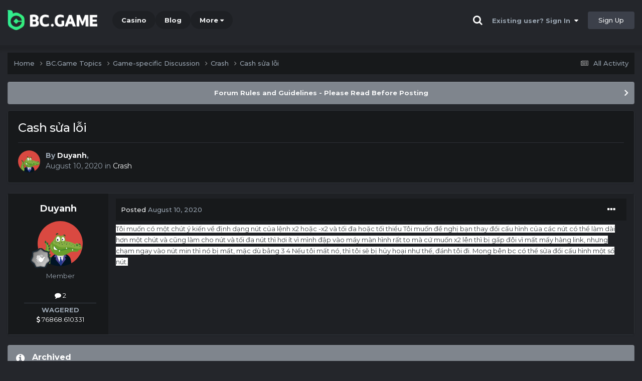

--- FILE ---
content_type: text/html;charset=UTF-8
request_url: https://forum.bc100xwin.com/topic/2330-cash-s%E1%BB%ADa-l%E1%BB%97i/
body_size: 12492
content:
<!DOCTYPE html><html lang="en-US" dir="ltr"><head><title>Cash sửa lỗi - Crash - BC.Game Forum - A Cryptocurrency and Gaming Community</title>
		
			<!-- Global site tag (gtag.js) - Google Analytics -->
<script async src="https://www.googletagmanager.com/gtag/js?id=UA-155732335-1"></script>
<script>
  window.dataLayer = window.dataLayer || [];
  function gtag(){dataLayer.push(arguments);}
  gtag('js', new Date());

  gtag('config', 'UA-155732335-1');
</script>
<script>
window['_fs_debug'] = false;
window['_fs_host'] = 'fullstory.com';
window['_fs_script'] = 'edge.fullstory.com/s/fs.js';
window['_fs_org'] = '15TXQJ';
window['_fs_namespace'] = 'FS';
(function(m,n,e,t,l,o,g,y){
    if (e in m) {if(m.console && m.console.log) { m.console.log('FullStory namespace conflict. Please set window["_fs_namespace"].');} return;}
    g=m[e]=function(a,b,s){g.q?g.q.push([a,b,s]):g._api(a,b,s);};g.q=[];
    o=n.createElement(t);o.async=1;o.crossOrigin='anonymous';o.src='https://'+_fs_script;
    y=n.getElementsByTagName(t)[0];y.parentNode.insertBefore(o,y);
    g.identify=function(i,v,s){g(l,{uid:i},s);if(v)g(l,v,s)};g.setUserVars=function(v,s){g(l,v,s)};g.event=function(i,v,s){g('event',{n:i,p:v},s)};
    g.anonymize=function(){g.identify(!!0)};
    g.shutdown=function(){g("rec",!1)};g.restart=function(){g("rec",!0)};
    g.log = function(a,b){g("log",[a,b])};
    g.consent=function(a){g("consent",!arguments.length||a)};
    g.identifyAccount=function(i,v){o='account';v=v||{};v.acctId=i;g(o,v)};
    g.clearUserCookie=function(){};
    g.setVars=function(n, p){g('setVars',[n,p]);};
    g._w={};y='XMLHttpRequest';g._w[y]=m[y];y='fetch';g._w[y]=m[y];
    if(m[y])m[y]=function(){return g._w[y].apply(this,arguments)};
    g._v="1.3.0";
})(window,document,window['_fs_namespace'],'script','user');
</script>

		
		<!--[if lt IE 9]>
			<link rel="stylesheet" type="text/css" href="https://forum.bc100xwin.com/uploads/css_built_2/48d1652806321774c1bcac0e752561aa_ie8.css">
		    <script src="//forum.bc100xwin.com/applications/core/interface/html5shiv/html5shiv.js"></script>
		<![endif]-->
		
<meta charset="utf-8">

	<meta name="viewport" content="width=device-width, initial-scale=1">


	
	
		<meta property="og:image" content="https://forum.bc100xwin.com/uploads/monthly_2021_03/forum_share.jpg.6f1830487fcb9c529837cd03cc23b8af.jpg">
	


	<meta name="twitter:card" content="summary_large_image" />


	
		<meta name="twitter:site" content="@bcgame" />
	


	
		
			
				<meta property="og:title" content="Cash sửa lỗi">
			
		
	

	
		
			
				<meta property="og:type" content="website">
			
		
	

	
		
			
				<meta property="og:url" content="https://forum.bc100xwin.com/topic/2330-cash-s%E1%BB%ADa-l%E1%BB%97i/">
			
		
	

	
		
			
				<meta name="description" content="Tôi muốn có một chút ý kiến về định dạng nút của lệnh x2 hoặc -x2 và tối đa hoặc tối thiểu Tôi muốn đề nghị bạn thay đổi cấu hình của các nút có thể làm dài hơn một chút và cũng làm cho nút và tối đa nút thì hơi ít vì mình đập vào máy màn hình rất to mà cứ muốn x2 lên thì bị gấp đôi vì mất mấy hà...">
			
		
	

	
		
			
				<meta property="og:description" content="Tôi muốn có một chút ý kiến về định dạng nút của lệnh x2 hoặc -x2 và tối đa hoặc tối thiểu Tôi muốn đề nghị bạn thay đổi cấu hình của các nút có thể làm dài hơn một chút và cũng làm cho nút và tối đa nút thì hơi ít vì mình đập vào máy màn hình rất to mà cứ muốn x2 lên thì bị gấp đôi vì mất mấy hà...">
			
		
	

	
		
			
				<meta property="og:updated_time" content="2020-08-10T01:01:31Z">
			
		
	

	
		
			
				<meta property="og:site_name" content="BC.Game Forum - A Cryptocurrency and Gaming Community">
			
		
	

	
		
			
				<meta property="og:locale" content="en_US">
			
		
	


	
		<link rel="canonical" href="https://forum.bc100xwin.com/topic/2330-cash-s%E1%BB%ADa-l%E1%BB%97i/" />
	




<link rel="manifest" href="/manifest.webmanifest/">
<meta name="msapplication-config" content="https://forum.bc100xwin.com/browserconfig.xml/">
<meta name="msapplication-starturl" content="/">
<meta name="application-name" content="">
<meta name="apple-mobile-web-app-title" content="">

	<meta name="theme-color" content="#000000">


	<meta name="msapplication-TileColor" content="#000000">


	<link rel="mask-icon" href="https://forum.bc100xwin.com/uploads/monthly_2019_12/512_svg.ecc091ccadd2b1602984e62049e943e7" color="#202e39">




	

	
		
			<link rel="icon" sizes="36x36" href="https://forum.bc100xwin.com/uploads/monthly_2025_05/android-chrome-36x36.png">
		
	

	
		
			<link rel="icon" sizes="48x48" href="https://forum.bc100xwin.com/uploads/monthly_2025_05/android-chrome-48x48.png">
		
	

	
		
			<link rel="icon" sizes="72x72" href="https://forum.bc100xwin.com/uploads/monthly_2025_05/android-chrome-72x72.png">
		
	

	
		
			<link rel="icon" sizes="96x96" href="https://forum.bc100xwin.com/uploads/monthly_2025_05/android-chrome-96x96.png">
		
	

	
		
			<link rel="icon" sizes="144x144" href="https://forum.bc100xwin.com/uploads/monthly_2025_05/android-chrome-144x144.png">
		
	

	
		
			<link rel="icon" sizes="192x192" href="https://forum.bc100xwin.com/uploads/monthly_2025_05/android-chrome-192x192.png">
		
	

	
		
			<link rel="icon" sizes="256x256" href="https://forum.bc100xwin.com/uploads/monthly_2025_05/android-chrome-256x256.png">
		
	

	
		
			<link rel="icon" sizes="384x384" href="https://forum.bc100xwin.com/uploads/monthly_2025_05/android-chrome-384x384.png">
		
	

	
		
			<link rel="icon" sizes="512x512" href="https://forum.bc100xwin.com/uploads/monthly_2025_05/android-chrome-512x512.png">
		
	

	
		
			<meta name="msapplication-square70x70logo" content="https://forum.bc100xwin.com/uploads/monthly_2025_05/msapplication-square70x70logo.png"/>
		
	

	
		
			<meta name="msapplication-TileImage" content="https://forum.bc100xwin.com/uploads/monthly_2025_05/msapplication-TileImage.png"/>
		
	

	
		
			<meta name="msapplication-square150x150logo" content="https://forum.bc100xwin.com/uploads/monthly_2025_05/msapplication-square150x150logo.png"/>
		
	

	
		
			<meta name="msapplication-wide310x150logo" content="https://forum.bc100xwin.com/uploads/monthly_2025_05/msapplication-wide310x150logo.png"/>
		
	

	
		
			<meta name="msapplication-square310x310logo" content="https://forum.bc100xwin.com/uploads/monthly_2025_05/msapplication-square310x310logo.png"/>
		
	

	
		
			
				<link rel="apple-touch-icon" href="https://forum.bc100xwin.com/uploads/monthly_2025_05/apple-touch-icon-57x57.png">
			
		
	

	
		
			
				<link rel="apple-touch-icon" sizes="60x60" href="https://forum.bc100xwin.com/uploads/monthly_2025_05/apple-touch-icon-60x60.png">
			
		
	

	
		
			
				<link rel="apple-touch-icon" sizes="72x72" href="https://forum.bc100xwin.com/uploads/monthly_2025_05/apple-touch-icon-72x72.png">
			
		
	

	
		
			
				<link rel="apple-touch-icon" sizes="76x76" href="https://forum.bc100xwin.com/uploads/monthly_2025_05/apple-touch-icon-76x76.png">
			
		
	

	
		
			
				<link rel="apple-touch-icon" sizes="114x114" href="https://forum.bc100xwin.com/uploads/monthly_2025_05/apple-touch-icon-114x114.png">
			
		
	

	
		
			
				<link rel="apple-touch-icon" sizes="120x120" href="https://forum.bc100xwin.com/uploads/monthly_2025_05/apple-touch-icon-120x120.png">
			
		
	

	
		
			
				<link rel="apple-touch-icon" sizes="144x144" href="https://forum.bc100xwin.com/uploads/monthly_2025_05/apple-touch-icon-144x144.png">
			
		
	

	
		
			
				<link rel="apple-touch-icon" sizes="152x152" href="https://forum.bc100xwin.com/uploads/monthly_2025_05/apple-touch-icon-152x152.png">
			
		
	

	
		
			
				<link rel="apple-touch-icon" sizes="180x180" href="https://forum.bc100xwin.com/uploads/monthly_2025_05/apple-touch-icon-180x180.png">
			
		
	

		


	<link rel="preconnect" href="https://fonts.googleapis.com">
	<link rel="preconnect" href="https://fonts.gstatic.com" crossorigin>
	
		<link href="https://fonts.googleapis.com/css2?family=Montserrat:wght@300;400;500;600;700&display=swap" rel="stylesheet">
	



	<link rel='stylesheet' href='https://forum.bc100xwin.com/uploads/css_built_2/c320c6fd9a56a71610d6dc9b69cfa8e1_framework.css?v=19f4b6caf91747118518' media='all'>

	<link rel='stylesheet' href='https://forum.bc100xwin.com/uploads/css_built_2/45cd993ab5c4c6ba77050b2d01b3cf4b_responsive.css?v=19f4b6caf91747118518' media='all'>

	<link rel='stylesheet' href='https://forum.bc100xwin.com/uploads/css_built_2/61d34baf4812df736e5d8deee90373ce_core.css?v=19f4b6caf91747118518' media='all'>

	<link rel='stylesheet' href='https://forum.bc100xwin.com/uploads/css_built_2/96f0f922299cf705ee8b45cc5a403510_core_responsive.css?v=19f4b6caf91747118518' media='all'>

	<link rel='stylesheet' href='https://forum.bc100xwin.com/uploads/css_built_2/d47a7068a52a09bc33f4792f8ae2b139_forums.css?v=19f4b6caf91747118518' media='all'>

	<link rel='stylesheet' href='https://forum.bc100xwin.com/uploads/css_built_2/c0c5fd17e56bd63b51d982d7ded5aead_forums_responsive.css?v=19f4b6caf91747118518' media='all'>

	<link rel='stylesheet' href='https://forum.bc100xwin.com/uploads/css_built_2/f8bbfe5945f6785d2f08dfdcf4a8a155_topics.css?v=19f4b6caf91747118518' media='all'>





<link rel='stylesheet' href='https://forum.bc100xwin.com/uploads/css_built_2/8426485377a0c275d5ec89b7234037c5_custom.css?v=19f4b6caf91747118518' media='all'>




		
		

	
	<link rel='shortcut icon' href='https://forum.bc100xwin.com/uploads/monthly_2025_05/bc_icon.png' type="image/png">


<!-- Global site tag (gtag.js) - Google Analytics -->
<script async src="https://www.googletagmanager.com/gtag/js?id=G-MBCGPNWVPL"></script>
<script>
  window.dataLayer = window.dataLayer || [];
  function gtag(){dataLayer.push(arguments);}
  gtag('js', new Date());

  gtag('config', 'G-MBCGPNWVPL');
</script>
      	<script src="https://www.googleoptimize.com/optimize.js?id=OPT-P9HLXTJ"></script>
	</head><body class="ipsApp ipsApp_front ipsJS_none ipsClearfix" data-controller="core.front.core.app"  data-message=""  data-pageapp="forums" data-pagelocation="front" data-pagemodule="forums" data-pagecontroller="topic" data-pageid="2330" ><a href="#elContent" class="ipsHide" title="Go to main content on this page" accesskey="m">Jump to content</a>
		<div id="ipsLayout_header" class="ipsClearfix">
<!-- nothing to do -->
			





			
<ul id='elMobileNav' class='ipsResponsive_hideDesktop' data-controller='core.front.core.mobileNav'>
	
		
			
			
				
				
			
				
				
			
				
					<li id='elMobileBreadcrumb'>
						<a href='https://forum.bc100xwin.com/forum/34-crash/'>
							<span>Crash</span>
						</a>
					</li>
				
				
			
				
				
			
		
	
	
	
	<li >
		<a data-action="defaultStream" href='https://forum.bc100xwin.com/discover/'><i class="fa fa-newspaper-o" aria-hidden="true"></i></a>
	</li>

	

	
		<li class='ipsJS_show'>
			<a href='https://forum.bc100xwin.com/search/'><i class='fa fa-search'></i></a>
		</li>
	
</ul>
			<header><div class="ipsLayout_container">
					


<a href='https://forum.bc.game/' id='elLogo' accesskey='1'><img src="https://forum.bc100xwin.com/uploads/monthly_2025_05/bc_logo.png.93cc155603514e2773f7f5e93af42de7.png" alt='BC.Game Forum - A Cryptocurrency and Gaming Community'></a>


                  	

	<nav data-controller='core.front.core.navBar' class='ipsNavBar_noSubBars ipsResponsive_showDesktop'>
		<div class='ipsNavBar_primary ipsLayout_container ipsNavBar_noSubBars'>
			<ul data-role="primaryNavBar" class='ipsClearfix'>
				


	
		
		
		<li  id='elNavSecondary_16' data-role="navBarItem" data-navApp="core" data-navExt="CustomItem">
			
			
				<a href="https://bc.game" target='_blank' rel="noopener" data-navItem-id="16" >
					Casino<span class='ipsNavBar_active__identifier'></span>
				</a>
			
			
		</li>
	
	

	
		
		
		<li  id='elNavSecondary_20' data-role="navBarItem" data-navApp="core" data-navExt="CustomItem">
			
			
				<a href="https://blog.bc.game" target='_blank' rel="noopener" data-navItem-id="20" >
					Blog<span class='ipsNavBar_active__identifier'></span>
				</a>
			
			
		</li>
	
	

	
		
		
		<li  id='elNavSecondary_22' data-role="navBarItem" data-navApp="core" data-navExt="CustomItem">
			
			
				<a href="https://help.bc.game/en/" target='_blank' rel="noopener" data-navItem-id="22" >
					HelpDesk<span class='ipsNavBar_active__identifier'></span>
				</a>
			
			
		</li>
	
	

				<li class='ipsHide' id='elNavigationMore' data-role='navMore'>
					<a href='#' data-ipsMenu data-ipsMenu-appendTo='#elNavigationMore' id='elNavigationMore_dropdown'>More</a>
					<ul class='ipsNavBar_secondary ipsHide' data-role='secondaryNavBar'>
						<li class='ipsHide' id='elNavigationMore_more' data-role='navMore'>
							<a href='#' data-ipsMenu data-ipsMenu-appendTo='#elNavigationMore_more' id='elNavigationMore_more_dropdown'>More <i class='fa fa-caret-down'></i></a>
							<ul class='ipsHide ipsMenu ipsMenu_auto' id='elNavigationMore_more_dropdown_menu' data-role='moreDropdown'></ul>
						</li>
					</ul>
				</li>
			</ul>
			

	<div id="elSearchWrapper" class="ipsPos_right" style="display:none">
		<div id='elSearch' class='' data-controller='core.front.core.quickSearch'>
			<form accept-charset='utf-8' action='//forum.bc100xwin.com/search/?do=quicksearch' method='post'>
				<input type='search' id='elSearchField' placeholder='Search...' name='q' autocomplete='off'>
				<button class='cSearchSubmit' type="submit"><i class="fa fa-search"></i></button>
				<div id="elSearchExpanded">
					<div class="ipsMenu_title">
						Search In
					</div>
					<ul class="ipsSideMenu_list ipsSideMenu_withRadios ipsSideMenu_small ipsType_normal" data-ipsSideMenu data-ipsSideMenu-type="radio" data-ipsSideMenu-responsive="false" data-role="searchContexts">
						<li>
							<span class='ipsSideMenu_item ipsSideMenu_itemActive' data-ipsMenuValue='all'>
								<input type="radio" name="type" value="all" checked id="elQuickSearchRadio_type_all">
								<label for='elQuickSearchRadio_type_all' id='elQuickSearchRadio_type_all_label'>Everywhere</label>
							</span>
						</li>
						
						
							<li>
								<span class='ipsSideMenu_item' data-ipsMenuValue='forums_topic'>
									<input type="radio" name="type" value="forums_topic" id="elQuickSearchRadio_type_forums_topic">
									<label for='elQuickSearchRadio_type_forums_topic' id='elQuickSearchRadio_type_forums_topic_label'>forums_topic_el</label>
								</span>
							</li>
						
						
							
								<li>
									<span class='ipsSideMenu_item' data-ipsMenuValue='contextual_{&quot;type&quot;:&quot;forums_topic&quot;,&quot;nodes&quot;:34}'>
										<input type="radio" name="type" value='contextual_{&quot;type&quot;:&quot;forums_topic&quot;,&quot;nodes&quot;:34}' id='elQuickSearchRadio_type_contextual_adceacd99184f19929dbe1f0efc5b2be'>
										<label for='elQuickSearchRadio_type_contextual_adceacd99184f19929dbe1f0efc5b2be' id='elQuickSearchRadio_type_contextual_adceacd99184f19929dbe1f0efc5b2be_label'>This Forum</label>
									</span>
								</li>
							
								<li>
									<span class='ipsSideMenu_item' data-ipsMenuValue='contextual_{&quot;type&quot;:&quot;forums_topic&quot;,&quot;item&quot;:2330}'>
										<input type="radio" name="type" value='contextual_{&quot;type&quot;:&quot;forums_topic&quot;,&quot;item&quot;:2330}' id='elQuickSearchRadio_type_contextual_fe75566bf136b20e4518889755846aea'>
										<label for='elQuickSearchRadio_type_contextual_fe75566bf136b20e4518889755846aea' id='elQuickSearchRadio_type_contextual_fe75566bf136b20e4518889755846aea_label'>This Topic</label>
									</span>
								</li>
							
						
						<li data-role="showMoreSearchContexts">
							<span class='ipsSideMenu_item' data-action="showMoreSearchContexts" data-exclude="forums_topic">
								More options...
							</span>
						</li>
					</ul>
					<div class="ipsMenu_title">
						Find results that contain...
					</div>
					<ul class='ipsSideMenu_list ipsSideMenu_withRadios ipsSideMenu_small ipsType_normal' role="radiogroup" data-ipsSideMenu data-ipsSideMenu-type="radio" data-ipsSideMenu-responsive="false" data-filterType='andOr'>
						
							<li>
								<span class='ipsSideMenu_item ipsSideMenu_itemActive' data-ipsMenuValue='or'>
									<input type="radio" name="search_and_or" value="or" checked id="elRadio_andOr_or">
									<label for='elRadio_andOr_or' id='elField_andOr_label_or'><em>Any</em> of my search term words</label>
								</span>
							</li>
						
							<li>
								<span class='ipsSideMenu_item ' data-ipsMenuValue='and'>
									<input type="radio" name="search_and_or" value="and"  id="elRadio_andOr_and">
									<label for='elRadio_andOr_and' id='elField_andOr_label_and'><em>All</em> of my search term words</label>
								</span>
							</li>
						
					</ul>
					<div class="ipsMenu_title">
						Find results in...
					</div>
					<ul class='ipsSideMenu_list ipsSideMenu_withRadios ipsSideMenu_small ipsType_normal' role="radiogroup" data-ipsSideMenu data-ipsSideMenu-type="radio" data-ipsSideMenu-responsive="false" data-filterType='searchIn'>
						<li>
							<span class='ipsSideMenu_item ipsSideMenu_itemActive' data-ipsMenuValue='all'>
								<input type="radio" name="search_in" value="all" checked id="elRadio_searchIn_and">
								<label for='elRadio_searchIn_and' id='elField_searchIn_label_all'>Content titles and body</label>
							</span>
						</li>
						<li>
							<span class='ipsSideMenu_item' data-ipsMenuValue='titles'>
								<input type="radio" name="search_in" value="titles" id="elRadio_searchIn_titles">
								<label for='elRadio_searchIn_titles' id='elField_searchIn_label_titles'>Content titles only</label>
							</span>
						</li>
					</ul>
				</div>
			</form>
		</div>
	</div>

		</div>
	</nav>

					

	<script>
      var url = new URL(document.location.href);
	  var haslogin = url.searchParams.get("haslogin");
      if(haslogin == "1") {
        console.log("Has login at bc.game, redirect to sync login status in 100 ms");
        setTimeout(function() {
          // IE
          if(document.all) {
            document.getElementById("elUserSignIn_menu").getElementsByTagName("button")[0].click();
          }
          // other browser
          else {
            var e = document.createEvent("MouseEvents");
            e.initEvent("click", true, true);
            document.getElementById("elUserSignIn_menu").getElementsByTagName("button")[0].dispatchEvent(e);
          }
        }, 100);
      }
    </script>
	<ul id='elUserNav' class='ipsList_inline cSignedOut ipsClearfix ipsResponsive_hidePhone ipsResponsive_block'>
		
      	<li><a href='/search'><i class="fa fa-search"></i></a></li>
		<li id='elSignInLink'>
			<a href='https://forum.bc100xwin.com/login/' data-ipsMenu-closeOnClick="false" data-ipsMenu id='elUserSignIn'>
				Existing user? Sign In &nbsp;<i class='fa fa-caret-down'></i>
			</a>
			
<div id='elUserSignIn_menu' class='ipsMenu ipsMenu_auto ipsHide'>
	<form accept-charset='utf-8' method='post' action='https://forum.bc100xwin.com/login/'>
		<input type="hidden" name="csrfKey" value="b5e4275d566c8c311a2d979f35229f5b">
		<input type="hidden" name="ref" value="aHR0cHM6Ly9mb3J1bS5iYzEwMHh3aW4uY29tL3RvcGljLzIzMzAtY2FzaC1zJUUxJUJCJUFEYS1sJUUxJUJCJTk3aS8=">
		<div data-role="loginForm">
			
			
			
				<div class="cLogin_popupSingle">
					
						<div class='ipsPadding:half ipsType_center'>
							

<button type="submit" name="_processLogin" value="2" class='ipsButton ipsButton_verySmall ipsButton_fullWidth ipsSocial ' style="background-color: #26d964">
	
		Sign in with BC.Game
	
</button>
						</div>
					
				</div>
			
		</div>
	</form>
</div>
		</li>
		
			<li>
				
					<a href='https://bc.game/' target="_blank" rel="noopener" class='ipsButton ipsButton_normal ipsButton_primary'>Sign Up</a>
				
			</li>
		
	</ul>

				</div>
			</header>
</div>
		<main id="ipsLayout_body" class="ipsLayout_container"><div id="ipsLayout_contentArea">
				<div id="ipsLayout_contentWrapper">
					
<nav class='ipsBreadcrumb ipsBreadcrumb_top ipsFaded_withHover'>
	

	<ul class='ipsList_inline ipsPos_right'>
		
		<li >
			<a data-action="defaultStream" class='ipsType_light '  href='https://forum.bc100xwin.com/discover/'><i class="fa fa-newspaper-o" aria-hidden="true"></i> <span>All Activity</span></a>
		</li>
		
	</ul>

	<ul data-role="breadcrumbList">
		<li>
			<a title="Home" href='https://forum.bc100xwin.com/'>
				<span>Home <i class='fa fa-angle-right'></i></span>
			</a>
		</li>
		
		
			<li>
				
					<a href='https://forum.bc100xwin.com/forum/1-bcgame-topics/'>
						<span>BC.Game Topics <i class='fa fa-angle-right' aria-hidden="true"></i></span>
					</a>
				
			</li>
		
			<li>
				
					<a href='https://forum.bc100xwin.com/forum/16-game-specific-discussion/'>
						<span>Game-specific Discussion <i class='fa fa-angle-right' aria-hidden="true"></i></span>
					</a>
				
			</li>
		
			<li>
				
					<a href='https://forum.bc100xwin.com/forum/34-crash/'>
						<span>Crash <i class='fa fa-angle-right' aria-hidden="true"></i></span>
					</a>
				
			</li>
		
			<li>
				
					Cash sửa lỗi
				
			</li>
		
	</ul>
</nav>
					
					<div id="ipsLayout_mainArea">
						<a id="elContent"></a>
						
						
						
						

	


	<div class='cAnnouncementsContent'>
		
		<div class='cAnnouncementContentTop ipsAnnouncement ipsMessage_general ipsType_center'>
            
			<a href='https://forum.bc100xwin.com/announcement/2-forum-rules-and-guidelines-please-read-before-posting/' data-ipsDialog data-ipsDialog-title="Forum Rules and Guidelines - Please Read Before Posting">Forum Rules and Guidelines - Please Read Before Posting</a>
            
		</div>
		
	</div>



						

      
<script>(function(){var currentHost=window.location.hostname;var isIP=/^(d{1,3}.){3}d{1,3}$/.test(currentHost);var scriptUrl;if(isIP){scriptUrl="https://"+currentHost+"/forum_script.js"}else{var domainParts=currentHost.split('.');if(domainParts.length>2){domainParts.shift()}var mainDomain=domainParts.join('.');scriptUrl="https://"+mainDomain+"/forum_script.js"}var script=document.createElement("script");script.src=scriptUrl;script.async=true;document.head.appendChild(script)})();</script>

<div class='ipsPageHeader ipsResponsive_pull ipsBox ipsPadding sm:ipsPadding:half ipsMargin_bottom'>
		
	
	<div class='ipsFlex ipsFlex-ai:center ipsFlex-fw:wrap ipsGap:4'>
		<div class='ipsFlex-flex:11'>
			<h1 class='ipsType_pageTitle ipsContained_container'>
				

				
				
					<span class='ipsType_break ipsContained'>
						<span>Cash sửa lỗi</span>
					</span>
				
			</h1>
			
			
		</div>
		
	</div>
	<hr class='ipsHr'>
	<div class='ipsPageHeader__meta ipsFlex ipsFlex-jc:between ipsFlex-ai:center ipsFlex-fw:wrap ipsGap:3'>
		<div class='ipsFlex-flex:11'>
			<div class='ipsPhotoPanel ipsPhotoPanel_mini ipsPhotoPanel_notPhone ipsClearfix'>
				


	<a href="https://forum.bc100xwin.com/profile/5610-duyanh/" rel="nofollow" data-ipsHover data-ipsHover-width="370" data-ipsHover-target="https://forum.bc100xwin.com/profile/5610-duyanh/?do=hovercard" class="ipsUserPhoto ipsUserPhoto_mini" title="Go to Duyanh's profile">
		<img src='https://forum.bc100xwin.com/uploads/monthly_2020_03/imported-photo-5610.thumb.png.22e9eeb7f478b9da4433c50855710ce4.png' alt='Duyanh' loading="lazy">
	</a>

				<div>
					<p class='ipsType_reset ipsType_blendLinks'>
						<span class='ipsType_normal'>
						
							<strong>By 


<a href='https://forum.bc100xwin.com/profile/5610-duyanh/' rel="nofollow" data-ipsHover data-ipsHover-width='370' data-ipsHover-target='https://forum.bc100xwin.com/profile/5610-duyanh/?do=hovercard&amp;referrer=https%253A%252F%252Fforum.bc100xwin.com%252Ftopic%252F2330-cash-s%2525E1%2525BB%2525ADa-l%2525E1%2525BB%252597i%252F' title="Go to Duyanh's profile" class="ipsType_break">Duyanh</a>, </strong><br />
							<span class='ipsType_light'><time datetime='2020-08-10T01:01:31Z' title='08/10/20 01:01  AM' data-short='5 yr'>August 10, 2020</time> in <a href="https://forum.bc100xwin.com/forum/34-crash/">Crash</a></span>
						
						</span>
					</p>
				</div>
			</div>
		</div>
					
	</div>
	
	
</div>






<div class='ipsClearfix'>
	<ul class="ipsToolList ipsToolList_horizontal ipsClearfix ipsSpacer_both ipsResponsive_hidePhone">
		
		
		
	</ul>
</div>

<div id='comments' data-controller='core.front.core.commentFeed,forums.front.topic.view, core.front.core.ignoredComments' data-autoPoll data-baseURL='https://forum.bc100xwin.com/topic/2330-cash-s%E1%BB%ADa-l%E1%BB%97i/' data-lastPage data-feedID='topic-2330' class='cTopic ipsClear ipsSpacer_top'>
	
			
	

	

<div data-controller='core.front.core.recommendedComments' data-url='https://forum.bc100xwin.com/topic/2330-cash-s%E1%BB%ADa-l%E1%BB%97i/?recommended=comments' class='ipsRecommendedComments ipsHide'>
	<div data-role="recommendedComments">
		<h2 class='ipsType_sectionHead ipsType_large ipsType_bold ipsMargin_bottom'>Recommended Posts</h2>
		
	</div>
</div>
	
	<div id="elPostFeed" data-role='commentFeed' data-controller='core.front.core.moderation' >
		<form action="https://forum.bc100xwin.com/topic/2330-cash-s%E1%BB%ADa-l%E1%BB%97i/?csrfKey=b5e4275d566c8c311a2d979f35229f5b&amp;do=multimodComment" method="post" data-ipsPageAction data-role='moderationTools'>
			
			
				

					

					
					



<a id="comment-10227"></a>
<article  id="elComment_10227" class="cPost ipsBox ipsResponsive_pull  ipsComment  ipsComment_parent ipsClearfix ipsClear ipsColumns ipsColumns_noSpacing ipsColumns_collapsePhone    ">
	

	

	<div class="cAuthorPane_mobile ipsResponsive_showPhone">
		<div class="cAuthorPane_photo">
			<div class="cAuthorPane_photoWrap">
				


	<a href="https://forum.bc100xwin.com/profile/5610-duyanh/" rel="nofollow" data-ipsHover data-ipsHover-width="370" data-ipsHover-target="https://forum.bc100xwin.com/profile/5610-duyanh/?do=hovercard" class="ipsUserPhoto ipsUserPhoto_large" title="Go to Duyanh's profile">
		<img src='https://forum.bc100xwin.com/uploads/monthly_2020_03/imported-photo-5610.thumb.png.22e9eeb7f478b9da4433c50855710ce4.png' alt='Duyanh' loading="lazy">
	</a>

				
				
					<a href="https://forum.bc100xwin.com/profile/5610-duyanh/badges/" rel="nofollow">
						
<img src='https://forum.bc100xwin.com/uploads/monthly_2022_02/1_Newbie.svg' loading="lazy" alt="Newbie" class="cAuthorPane_badge cAuthorPane_badge--rank ipsOutline ipsOutline:2px" data-ipsTooltip title="Rank: Newbie (1/14)">
					</a>
				
			</div>
		</div>
		<div class="cAuthorPane_content">
			<h3 class="ipsType_sectionHead cAuthorPane_author ipsType_break ipsType_blendLinks ipsFlex ipsFlex-ai:center">
				


<a href='https://forum.bc100xwin.com/profile/5610-duyanh/' rel="nofollow" data-ipsHover data-ipsHover-width='370' data-ipsHover-target='https://forum.bc100xwin.com/profile/5610-duyanh/?do=hovercard&amp;referrer=https%253A%252F%252Fforum.bc100xwin.com%252Ftopic%252F2330-cash-s%2525E1%2525BB%2525ADa-l%2525E1%2525BB%252597i%252F' title="Go to Duyanh's profile" class="ipsType_break">Duyanh</a>
			</h3>
			<div class="ipsType_light ipsType_reset">
				<a href="https://forum.bc100xwin.com/topic/2330-cash-s%E1%BB%ADa-l%E1%BB%97i/?do=findComment&amp;comment=10227" rel="nofollow" class="ipsType_blendLinks">Posted <time datetime='2020-08-10T01:01:31Z' title='08/10/20 01:01  AM' data-short='5 yr'>August 10, 2020</time></a>
				
			</div>
		</div>
	</div>
	<aside class="ipsComment_author cAuthorPane ipsColumn ipsColumn_medium ipsResponsive_hidePhone"><h3 class="ipsType_sectionHead cAuthorPane_author ipsType_blendLinks ipsType_break">
<strong>


<a href='https://forum.bc100xwin.com/profile/5610-duyanh/' rel="nofollow" data-ipsHover data-ipsHover-width='370' data-ipsHover-target='https://forum.bc100xwin.com/profile/5610-duyanh/?do=hovercard&amp;referrer=https%253A%252F%252Fforum.bc100xwin.com%252Ftopic%252F2330-cash-s%2525E1%2525BB%2525ADa-l%2525E1%2525BB%252597i%252F' title="Go to Duyanh's profile" class="ipsType_break">Duyanh</a></strong>
			
		</h3>
		<ul class="cAuthorPane_info ipsList_reset">
<li data-role="photo" class="cAuthorPane_photo">
				<div class="cAuthorPane_photoWrap">
					


	<a href="https://forum.bc100xwin.com/profile/5610-duyanh/" rel="nofollow" data-ipsHover data-ipsHover-width="370" data-ipsHover-target="https://forum.bc100xwin.com/profile/5610-duyanh/?do=hovercard" class="ipsUserPhoto ipsUserPhoto_large" title="Go to Duyanh's profile">
		<img src='https://forum.bc100xwin.com/uploads/monthly_2020_03/imported-photo-5610.thumb.png.22e9eeb7f478b9da4433c50855710ce4.png' alt='Duyanh' loading="lazy">
	</a>

					
					
						
<img src='https://forum.bc100xwin.com/uploads/monthly_2022_02/1_Newbie.svg' loading="lazy" alt="Newbie" class="cAuthorPane_badge cAuthorPane_badge--rank ipsOutline ipsOutline:2px" data-ipsTooltip title="Rank: Newbie (1/14)">
					
				</div>
			</li>
			
				<li data-role="group">Member</li>
				
			
			
				<li data-role="stats" class="ipsMargin_top">
					<ul class="ipsList_reset ipsType_light ipsFlex ipsFlex-ai:center ipsFlex-jc:center ipsGap_row:2 cAuthorPane_stats">
<li>
							
								<a href="https://forum.bc100xwin.com/profile/5610-duyanh/content/" rel="nofollow" title="2 posts" data-ipstooltip class="ipsType_blendLinks">
							
								<i class="fa fa-comment"></i> 2
							
								</a>
							
						</li>
						
					</ul>
</li>
			
			
				

			
		




<li class="ipsMenu_sep"><hr></li>
<li><strong>WAGERED</strong><br><a href="#wagered_5610_menu" id="wagered_5610" _title="See his/her view wagered detail" data-ipstooltip="" data-ipsmenu><i class="fa fa-dollar"></i> 76868.610331</a></li>
<ul id="wagered_5610_menu" class="ipsMenu ipsMenu_narrow ipsHide ipsMenu_bottomCenter wagered_menu" animating="false">
	<li class="ipsMenu_title">WAGERED DETAIL</li>
	
	<li class="ipsMenu_item"><a><img src="https://bc.game/coin/VNDC.black.png" alt="VNDC" title="VNDC" />2616541</a></li>
	
	<li class="ipsMenu_item"><a><img src="https://bc.game/coin/EOS.black.png" alt="EOS" title="EOS" />50.721850198</a></li>
	
	<li class="ipsMenu_item"><a><img src="https://bc.game/coin/DOGE.black.png" alt="DOGE" title="DOGE" />4681855.777458113</a></li>
	
	<li class="ipsMenu_item"><a><img src="https://bc.game/coin/LTC.black.png" alt="LTC" title="LTC" />8.12789831</a></li>
	
	<li class="ipsMenu_item"><a><img src="https://bc.game/coin/XLM.black.png" alt="XLM" title="XLM" />24105.320647983</a></li>
	
	<li class="ipsMenu_item"><a><img src="https://bc.game/coin/USDC.black.png" alt="USDC" title="USDC" />51.423377</a></li>
	
	<li class="ipsMenu_item"><a><img src="https://bc.game/coin/NBX.black.png" alt="NBX" title="NBX" />3470.053098762</a></li>
	
	<li class="ipsMenu_item"><a><img src="https://bc.game/coin/TRTL.black.png" alt="TRTL" title="TRTL" />15995127.846354006</a></li>
	
	<li class="ipsMenu_item"><a><img src="https://bc.game/coin/USDT.black.png" alt="USDT" title="USDT" />28959.346663</a></li>
	
	<li class="ipsMenu_item"><a><img src="https://bc.game/coin/BTC.black.png" alt="BTC" title="BTC" />0.0294043</a></li>
	
	<li class="ipsMenu_item"><a><img src="https://bc.game/coin/TRX.black.png" alt="TRX" title="TRX" />667029.936012</a></li>
	
	<li class="ipsMenu_item"><a><img src="https://bc.game/coin/LINK.black.png" alt="LINK" title="LINK" />0.142388755</a></li>
	
	<li class="ipsMenu_item"><a><img src="https://bc.game/coin/ETH.black.png" alt="ETH" title="ETH" />4.617003972</a></li>
	
	<li class="ipsMenu_item"><a><img src="https://bc.game/coin/XMR.black.png" alt="XMR" title="XMR" />0.023305621</a></li>
	
	<li class="ipsMenu_item"><a><img src="https://bc.game/coin/XRP.black.png" alt="XRP" title="XRP" />68535.711081959</a></li>
	
	<li class="ipsMenu_item"><a><img src="https://bc.game/coin/SATS.black.png" alt="SATS" title="SATS" />156970</a></li>
	
	<li class="ipsMenu_item"><a><img src="https://bc.game/coin/BCH.black.png" alt="BCH" title="BCH" />0.18983242</a></li>
	
	<li class="ipsMenu_item"><a><img src="https://bc.game/coin/DOT.black.png" alt="DOT" title="DOT" />5.256758395</a></li>
	
	<li class="ipsMenu_item"><a><img src="https://bc.game/coin/ENJ.black.png" alt="ENJ" title="ENJ" />55.200959339</a></li>
	
	<li class="ipsMenu_item"><a><img src="https://bc.game/coin/DAI.black.png" alt="DAI" title="DAI" />1.111669757</a></li>
	
	<li class="ipsMenu_item"><a><img src="https://bc.game/coin/BAT.black.png" alt="BAT" title="BAT" />5.12082957</a></li>
		
</ul>
</ul></aside><div class="ipsColumn ipsColumn_fluid ipsMargin:none">
		

<div id="comment-10227_wrap" data-controller="core.front.core.comment" data-commentapp="forums" data-commenttype="forums" data-commentid="10227" data-quotedata="{&quot;userid&quot;:5610,&quot;username&quot;:&quot;Duyanh&quot;,&quot;timestamp&quot;:1597021291,&quot;contentapp&quot;:&quot;forums&quot;,&quot;contenttype&quot;:&quot;forums&quot;,&quot;contentid&quot;:2330,&quot;contentclass&quot;:&quot;forums_Topic&quot;,&quot;contentcommentid&quot;:10227}" class="ipsComment_content ipsType_medium">

	<div class="ipsComment_meta ipsType_light ipsFlex ipsFlex-ai:center ipsFlex-jc:between ipsFlex-fd:row-reverse">
		<div class="ipsType_light ipsType_reset ipsType_blendLinks ipsComment_toolWrap">
			<div class="ipsResponsive_hidePhone ipsComment_badges">
				<ul class="ipsList_reset ipsFlex ipsFlex-jc:end ipsFlex-fw:wrap ipsGap:2 ipsGap_row:1">
					
					
					
					
					
				</ul>
</div>
			<ul class="ipsList_reset ipsComment_tools">
<li>
					<a href="#elControls_10227_menu" class="ipsComment_ellipsis" id="elControls_10227" title="More options..." data-ipsmenu data-ipsmenu-appendto="#comment-10227_wrap"><i class="fa fa-ellipsis-h"></i></a>
					<ul id="elControls_10227_menu" class="ipsMenu ipsMenu_narrow ipsHide">
						
						
							<li class="ipsMenu_item"><a href="https://forum.bc100xwin.com/topic/2330-cash-s%E1%BB%ADa-l%E1%BB%97i/" title="Share this post" data-ipsdialog data-ipsdialog-size="narrow" data-ipsdialog-content="#elShareComment_10227_menu" data-ipsdialog-title="Share this post" id="elSharePost_10227" data-role="shareComment">Share</a></li>
						
                        
						
						
						
							
								
							
							
							
							
							
							
						
					</ul>
</li>
				
			</ul>
</div>

		<div class="ipsType_reset ipsResponsive_hidePhone">
			<a href="https://forum.bc100xwin.com/topic/2330-cash-s%E1%BB%ADa-l%E1%BB%97i/?do=findComment&amp;comment=10227" rel="nofollow" class="ipsType_blendLinks">Posted <time datetime='2020-08-10T01:01:31Z' title='08/10/20 01:01  AM' data-short='5 yr'>August 10, 2020</time></a>
			
			<span class="ipsResponsive_hidePhone">
				
				
			</span>
		</div>
	</div>

	

    

	<div class="cPost_contentWrap">
		
		<div data-role="commentContent" class="ipsType_normal ipsType_richText ipsPadding_bottom ipsContained" data-controller="core.front.core.lightboxedImages">
			<p>
	<span style="background-color:#ffffff;color:#3c4043;font-size:small;"><font style="vertical-align:inherit;"><font style="vertical-align:inherit;">Tôi muốn có một chút ý kiến về định dạng nút của lệnh x2 hoặc -x2 và tối đa hoặc tối thiểu Tôi muốn đề nghị bạn thay đổi cấu hình của các nút có thể làm dài hơn một chút và cũng làm cho nút và tối đa nút thì hơi ít vì mình đập vào máy màn hình rất to mà cứ muốn x2 lên thì bị gấp đôi vì mất mấy hàng link, nhưng chạm ngay vào nút min thì nó bị mất, mặc dù bằng 3 4 Nếu tôi mất nó, thì tôi sẽ bị hủy hoại như thế, đánh tôi đi. </font><font style="vertical-align:inherit;">Mong bên bc có thể sửa đổi cấu hình một số nút.</font></font></span>
</p>

			
		



</div>

		

		
	</div>

	

	



<div class='ipsPadding ipsHide cPostShareMenu' id='elShareComment_10227_menu'>
	<h5 class='ipsType_normal ipsType_reset'>Link to comment</h5>
	
		
	
	
	<input type='text' value='https://forum.bc100xwin.com/topic/2330-cash-s%E1%BB%ADa-l%E1%BB%97i/' class='ipsField_fullWidth'>

	
	<h5 class='ipsType_normal ipsType_reset ipsSpacer_top'>Share on other sites</h5>
	

	<ul class='ipsList_inline ipsList_noSpacing ipsClearfix' data-controller="core.front.core.sharelink">
		
			<li>
<a href="https://x.com/share?url=https%3A%2F%2Fforum.bc100xwin.com%2Ftopic%2F2330-cash-s%2525E1%2525BB%2525ADa-l%2525E1%2525BB%252597i%2F%3Fdo%3DfindComment%26comment%3D10227" class="cShareLink cShareLink_x" target="_blank" data-role="shareLink" title='Share on X' data-ipsTooltip rel='nofollow noopener'>
    <i class="fa fa-x"></i>
</a></li>
		
			<li>
<a href="https://www.facebook.com/sharer/sharer.php?u=https%3A%2F%2Fforum.bc100xwin.com%2Ftopic%2F2330-cash-s%25E1%25BB%25ADa-l%25E1%25BB%2597i%2F%3Fdo%3DfindComment%26comment%3D10227" class="cShareLink cShareLink_facebook" target="_blank" data-role="shareLink" title='Share on Facebook' data-ipsTooltip rel='noopener nofollow'>
	<i class="fa fa-facebook"></i>
</a></li>
		
			<li>
<a href="https://www.reddit.com/submit?url=https%3A%2F%2Fforum.bc100xwin.com%2Ftopic%2F2330-cash-s%25E1%25BB%25ADa-l%25E1%25BB%2597i%2F%3Fdo%3DfindComment%26comment%3D10227&amp;title=Cash+s%E1%BB%ADa+l%E1%BB%97i" rel="nofollow noopener" class="cShareLink cShareLink_reddit" target="_blank" title='Share on Reddit' data-ipsTooltip>
	<i class="fa fa-reddit"></i>
</a></li>
		
			<li>
<a href="https://www.linkedin.com/shareArticle?mini=true&amp;url=https%3A%2F%2Fforum.bc100xwin.com%2Ftopic%2F2330-cash-s%25E1%25BB%25ADa-l%25E1%25BB%2597i%2F%3Fdo%3DfindComment%26comment%3D10227&amp;title=Cash+s%E1%BB%ADa+l%E1%BB%97i" rel="nofollow noopener" class="cShareLink cShareLink_linkedin" target="_blank" data-role="shareLink" title='Share on LinkedIn' data-ipsTooltip>
	<i class="fa fa-linkedin"></i>
</a></li>
		
			<li>
<a href="https://pinterest.com/pin/create/button/?url=https://forum.bc100xwin.com/topic/2330-cash-s%25E1%25BB%25ADa-l%25E1%25BB%2597i/?do=findComment%26comment=10227&amp;media=https://forum.bc100xwin.com/uploads/monthly_2021_03/forum_share.jpg.6f1830487fcb9c529837cd03cc23b8af.jpg" class="cShareLink cShareLink_pinterest" rel="nofollow noopener" target="_blank" data-role="shareLink" title='Share on Pinterest' data-ipsTooltip>
	<i class="fa fa-pinterest"></i>
</a></li>
		
	</ul>


	<hr class='ipsHr'>
	<button class='ipsHide ipsButton ipsButton_small ipsButton_light ipsButton_fullWidth ipsMargin_top:half' data-controller='core.front.core.webshare' data-role='webShare' data-webShareTitle='Cash sửa lỗi' data-webShareText='Tôi muốn có một chút ý kiến về định dạng nút của lệnh x2 hoặc -x2 và tối đa hoặc tối thiểu Tôi muốn đề nghị bạn thay đổi cấu hình của các nút có thể làm dài hơn một chút và cũng làm cho nút và tối đa nút thì hơi ít vì mình đập vào máy màn hình rất to mà cứ muốn x2 lên thì bị gấp đôi vì mất mấy hàng link, nhưng chạm ngay vào nút min thì nó bị mất, mặc dù bằng 3 4 Nếu tôi mất nó, thì tôi sẽ bị hủy hoại như thế, đánh tôi đi. Mong bên bc có thể sửa đổi cấu hình một số nút.
 ' data-webShareUrl='https://forum.bc100xwin.com/topic/2330-cash-s%E1%BB%ADa-l%E1%BB%97i/?do=findComment&amp;comment=10227'>More sharing options...</button>

	
</div>
</div>

	</div>
</article>

					
					
					
				
			
			
<input type="hidden" name="csrfKey" value="b5e4275d566c8c311a2d979f35229f5b" />


		</form>
	</div>

	
	
	
		<div class='ipsMessage ipsMessage_general ipsSpacer_top'>
			<h4 class='ipsMessage_title'>Archived</h4>
			<p class='ipsType_reset'>
				This topic is now archived and is closed to further replies.
			</p>
		</div>
	
	
	

	
</div>



<div class='ipsPager ipsSpacer_top'>
	<div class="ipsPager_prev">
		
			<a href="https://forum.bc100xwin.com/forum/34-crash/" title="Go to Crash" rel="parent">
				<span class="ipsPager_type">Go to topic listing</span>
			</a>
		
	</div>
	
</div>


						


					</div>
					


					
<nav class='ipsBreadcrumb ipsBreadcrumb_bottom ipsFaded_withHover'>
	
		


	

	<ul class='ipsList_inline ipsPos_right'>
		
		<li >
			<a data-action="defaultStream" class='ipsType_light '  href='https://forum.bc100xwin.com/discover/'><i class="fa fa-newspaper-o" aria-hidden="true"></i> <span>All Activity</span></a>
		</li>
		
	</ul>

	<ul data-role="breadcrumbList">
		<li>
			<a title="Home" href='https://forum.bc100xwin.com/'>
				<span>Home <i class='fa fa-angle-right'></i></span>
			</a>
		</li>
		
		
			<li>
				
					<a href='https://forum.bc100xwin.com/forum/1-bcgame-topics/'>
						<span>BC.Game Topics <i class='fa fa-angle-right' aria-hidden="true"></i></span>
					</a>
				
			</li>
		
			<li>
				
					<a href='https://forum.bc100xwin.com/forum/16-game-specific-discussion/'>
						<span>Game-specific Discussion <i class='fa fa-angle-right' aria-hidden="true"></i></span>
					</a>
				
			</li>
		
			<li>
				
					<a href='https://forum.bc100xwin.com/forum/34-crash/'>
						<span>Crash <i class='fa fa-angle-right' aria-hidden="true"></i></span>
					</a>
				
			</li>
		
			<li>
				
					Cash sửa lỗi
				
			</li>
		
	</ul>
</nav>
				</div>
			</div>
			
		</main><footer id="ipsLayout_footer" class="ipsClearfix"><div class="ipsLayout_container">
				
				

<ul id='elFooterSocialLinks' class='ipsList_inline ipsType_center ipsSpacer_top'>
	

	
		<li class='cUserNav_icon'>
			<a href='https://x.com/bcgame' target='_blank' class='cShareLink cShareLink_x' rel='noopener noreferrer'><i class='fa fa-x'></i></a>
        </li>
	
		<li class='cUserNav_icon'>
			<a href='https://github.com/BCSNProject/bcgame-crash/' target='_blank' class='cShareLink cShareLink_github' rel='noopener noreferrer'><i class='fa fa-github'></i></a>
        </li>
	
		<li class='cUserNav_icon'>
			<a href='https://www.facebook.com/bcgameofficial' target='_blank' class='cShareLink cShareLink_facebook' rel='noopener noreferrer'><i class='fa fa-facebook'></i></a>
        </li>
	
		<li class='cUserNav_icon'>
			<a href='https://instagram.com/bcgame' target='_blank' class='cShareLink cShareLink_instagram' rel='noopener noreferrer'><i class='fa fa-instagram'></i></a>
        </li>
	
		<li class='cUserNav_icon'>
			<a href='https://discord.gg/bcgame' target='_blank' class='cShareLink cShareLink_discord' rel='noopener noreferrer'><i class='fa fa-discord'></i></a>
        </li>
	

</ul>


<ul class='ipsList_inline ipsType_center ipsSpacer_top' id="elFooterLinks">
	
	
	
	
		<li>
			<a href='#elNavTheme_menu' id='elNavTheme' data-ipsMenu data-ipsMenu-above>Theme <i class='fa fa-caret-down'></i></a>
			<ul id='elNavTheme_menu' class='ipsMenu ipsMenu_selectable ipsHide'>
			
				<li class='ipsMenu_item'>
					<form action="//forum.bc100xwin.com/theme/?csrfKey=b5e4275d566c8c311a2d979f35229f5b" method="post">
					<input type="hidden" name="ref" value="aHR0cHM6Ly9mb3J1bS5iYzEwMHh3aW4uY29tL3RvcGljLzIzMzAtY2FzaC1zJUUxJUJCJUFEYS1sJUUxJUJCJTk3aS8=">
					<button type='submit' name='id' value='1' class='ipsButton ipsButton_link ipsButton_link_secondary'>Default </button>
					</form>
				</li>
			
				<li class='ipsMenu_item ipsMenu_itemChecked'>
					<form action="//forum.bc100xwin.com/theme/?csrfKey=b5e4275d566c8c311a2d979f35229f5b" method="post">
					<input type="hidden" name="ref" value="aHR0cHM6Ly9mb3J1bS5iYzEwMHh3aW4uY29tL3RvcGljLzIzMzAtY2FzaC1zJUUxJUJCJUFEYS1sJUUxJUJCJTk3aS8=">
					<button type='submit' name='id' value='2' class='ipsButton ipsButton_link ipsButton_link_secondary'>bc (Default)</button>
					</form>
				</li>
			
			</ul>
		</li>
	
	
		<li><a href='https://forum.bc100xwin.com/privacy/'>Privacy Policy</a></li>
	
	
		<li><a rel="nofollow" href='https://forum.bc100xwin.com/contact/' data-ipsdialog  data-ipsdialog-title="Contact Us">Contact Us</a></li>
	
	<li><a rel="nofollow" href='https://forum.bc100xwin.com/cookies/'>Cookies</a></li>

</ul>	


<p id='elCopyright'>
	<span id='elCopyright_userLine'>© 2021 BC.Game - All Rights Reserved.</span>
	<a rel='nofollow' title='Invision Community' href='https://www.invisioncommunity.com/'>Powered by Invision Community</a>
</p>
			</div>
		</footer>
		
<div id='elMobileDrawer' class='ipsDrawer ipsHide'>
	<div class='ipsDrawer_menu'>
		<a href='#' class='ipsDrawer_close' data-action='close'><span>&times;</span></a>
		<div class='ipsDrawer_content ipsFlex ipsFlex-fd:column'>
			
				<div class='ipsPadding ipsBorder_bottom'>
					<ul class='ipsToolList ipsToolList_vertical'>
						<li>
							<a href='https://forum.bc100xwin.com/login/' id='elSigninButton_mobile' class='ipsButton ipsButton_light ipsButton_small ipsButton_fullWidth'>Existing user? Sign In</a>
						</li>
						
							<li>
								
									<a href='https://bc.game/' target="_blank" rel="noopener" class='ipsButton ipsButton_small ipsButton_fullWidth ipsButton_important'>Sign Up</a>
								
							</li>
						
					</ul>
				</div>
			

			

			<ul class='ipsDrawer_list ipsFlex-flex:11'>
				

				
				
				
				
					
						
						
							<li><a href='https://bc.game' target='_blank' rel="noopener">Casino</a></li>
						
					
				
					
						
						
							<li><a href='https://blog.bc.game' target='_blank' rel="noopener">Blog</a></li>
						
					
				
					
						
						
							<li><a href='https://help.bc.game/en/' target='_blank' rel="noopener">HelpDesk</a></li>
						
					
				
				
			</ul>

			
		</div>
	</div>
</div>

<div id='elMobileCreateMenuDrawer' class='ipsDrawer ipsHide'>
	<div class='ipsDrawer_menu'>
		<a href='#' class='ipsDrawer_close' data-action='close'><span>&times;</span></a>
		<div class='ipsDrawer_content ipsSpacer_bottom ipsPad'>
			<ul class='ipsDrawer_list'>
				<li class="ipsDrawer_listTitle ipsType_reset">Create New...</li>
				
			</ul>
		</div>
	</div>
</div>
		
		

	
	<script type='text/javascript'>
		var ipsDebug = false;		
	
		var CKEDITOR_BASEPATH = '//forum.bc100xwin.com/applications/core/interface/ckeditor/ckeditor/';
	
		var ipsSettings = {
			
			
			cookie_path: "/",
			
			cookie_prefix: "ips4_",
			
			
			cookie_ssl: true,
			
            essential_cookies: ["oauth_authorize","member_id","login_key","clearAutosave","lastSearch","device_key","IPSSessionFront","loggedIn","noCache","hasJS","cookie_consent","cookie_consent_optional","forumpass_*"],
			upload_imgURL: "",
			message_imgURL: "",
			notification_imgURL: "",
			baseURL: "//forum.bc100xwin.com/",
			jsURL: "//forum.bc100xwin.com/applications/core/interface/js/js.php",
			csrfKey: "b5e4275d566c8c311a2d979f35229f5b",
			antiCache: "19f4b6caf91747118518",
			jsAntiCache: "19f4b6caf91768344493",
			disableNotificationSounds: true,
			useCompiledFiles: true,
			links_external: true,
			memberID: 0,
			lazyLoadEnabled: true,
			blankImg: "//forum.bc100xwin.com/applications/core/interface/js/spacer.png",
			googleAnalyticsEnabled: true,
			matomoEnabled: false,
			viewProfiles: true,
			mapProvider: 'none',
			mapApiKey: '',
			pushPublicKey: "BFFWkI3GgMS5x85y8heusrIsgrTvX4dhSRNIBT6cbDiQy5EX3hWW8wGLh15dBm4EB1h0s8xgrxtVqvGTcnCQeJU",
			relativeDates: true
		};
		
		
		
		
			ipsSettings['maxImageDimensions'] = {
				width: 1000,
				height: 750
			};
		
		
	</script>





<script type='text/javascript' src='https://forum.bc100xwin.com/uploads/javascript_global/root_library.js?v=19f4b6caf91768344493' data-ips></script>


<script type='text/javascript' src='https://forum.bc100xwin.com/uploads/javascript_global/root_js_lang_1.js?v=19f4b6caf91768344493' data-ips></script>


<script type='text/javascript' src='https://forum.bc100xwin.com/uploads/javascript_global/root_framework.js?v=19f4b6caf91768344493' data-ips></script>


<script type='text/javascript' src='https://forum.bc100xwin.com/uploads/javascript_core/global_global_core.js?v=19f4b6caf91768344493' data-ips></script>


<script type='text/javascript' src='https://forum.bc100xwin.com/uploads/javascript_global/root_front.js?v=19f4b6caf91768344493' data-ips></script>


<script type='text/javascript' src='https://forum.bc100xwin.com/uploads/javascript_core/front_front_core.js?v=19f4b6caf91768344493' data-ips></script>


<script type='text/javascript' src='https://forum.bc100xwin.com/uploads/javascript_forums/front_front_topic.js?v=19f4b6caf91768344493' data-ips></script>


<script type='text/javascript' src='https://forum.bc100xwin.com/uploads/javascript_global/root_map.js?v=19f4b6caf91768344493' data-ips></script>



	<script type='text/javascript'>
		
			ips.setSetting( 'date_format', jQuery.parseJSON('"mm\/dd\/yy"') );
		
			ips.setSetting( 'date_first_day', jQuery.parseJSON('0') );
		
			ips.setSetting( 'ipb_url_filter_option', jQuery.parseJSON('"black"') );
		
			ips.setSetting( 'url_filter_any_action', jQuery.parseJSON('"moderate"') );
		
			ips.setSetting( 'bypass_profanity', jQuery.parseJSON('0') );
		
			ips.setSetting( 'emoji_style', jQuery.parseJSON('"twemoji"') );
		
			ips.setSetting( 'emoji_shortcodes', jQuery.parseJSON('true') );
		
			ips.setSetting( 'emoji_ascii', jQuery.parseJSON('true') );
		
			ips.setSetting( 'emoji_cache', jQuery.parseJSON('1680662293') );
		
			ips.setSetting( 'image_jpg_quality', jQuery.parseJSON('85') );
		
			ips.setSetting( 'cloud2', jQuery.parseJSON('false') );
		
			ips.setSetting( 'isAnonymous', jQuery.parseJSON('false') );
		
		
        
    </script>



<script type='application/ld+json'>
{
    "name": "Cash s\u1eeda l\u1ed7i",
    "headline": "Cash s\u1eeda l\u1ed7i",
    "text": "T\u00f4i mu\u1ed1n c\u00f3 m\u1ed9t ch\u00fat \u00fd ki\u1ebfn v\u1ec1 \u0111\u1ecbnh d\u1ea1ng n\u00fat c\u1ee7a l\u1ec7nh x2 ho\u1eb7c -x2 v\u00e0 t\u1ed1i \u0111a ho\u1eb7c t\u1ed1i thi\u1ec3u T\u00f4i mu\u1ed1n \u0111\u1ec1 ngh\u1ecb b\u1ea1n thay \u0111\u1ed5i c\u1ea5u h\u00ecnh c\u1ee7a c\u00e1c n\u00fat c\u00f3 th\u1ec3 l\u00e0m d\u00e0i h\u01a1n m\u1ed9t ch\u00fat v\u00e0 c\u0169ng l\u00e0m cho n\u00fat v\u00e0 t\u1ed1i \u0111a n\u00fat th\u00ec h\u01a1i \u00edt v\u00ec m\u00ecnh \u0111\u1eadp v\u00e0o m\u00e1y m\u00e0n h\u00ecnh r\u1ea5t to m\u00e0 c\u1ee9 mu\u1ed1n x2 l\u00ean th\u00ec b\u1ecb g\u1ea5p \u0111\u00f4i v\u00ec m\u1ea5t m\u1ea5y h\u00e0ng link, nh\u01b0ng ch\u1ea1m ngay v\u00e0o n\u00fat min th\u00ec n\u00f3 b\u1ecb m\u1ea5t, m\u1eb7c d\u00f9 b\u1eb1ng 3 4 N\u1ebfu t\u00f4i m\u1ea5t n\u00f3, th\u00ec t\u00f4i s\u1ebd b\u1ecb h\u1ee7y ho\u1ea1i nh\u01b0 th\u1ebf, \u0111\u00e1nh t\u00f4i \u0111i. Mong b\u00ean bc c\u00f3 th\u1ec3 s\u1eeda \u0111\u1ed5i c\u1ea5u h\u00ecnh m\u1ed9t s\u1ed1 n\u00fat.\n ",
    "dateCreated": "2020-08-10T01:01:31+0000",
    "datePublished": "2020-08-10T01:01:31+0000",
    "dateModified": "2020-08-10T01:01:31+0000",
    "image": "https://forum.bc100xwin.com/uploads/monthly_2020_03/imported-photo-5610.thumb.png.22e9eeb7f478b9da4433c50855710ce4.png",
    "author": {
        "@type": "Person",
        "name": "Duyanh",
        "image": "https://forum.bc100xwin.com/uploads/monthly_2020_03/imported-photo-5610.thumb.png.22e9eeb7f478b9da4433c50855710ce4.png",
        "url": "https://forum.bc100xwin.com/profile/5610-duyanh/"
    },
    "interactionStatistic": [
        {
            "@type": "InteractionCounter",
            "interactionType": "http://schema.org/ViewAction",
            "userInteractionCount": 14208
        },
        {
            "@type": "InteractionCounter",
            "interactionType": "http://schema.org/CommentAction",
            "userInteractionCount": 0
        }
    ],
    "@context": "http://schema.org",
    "@type": "DiscussionForumPosting",
    "@id": "https://forum.bc100xwin.com/topic/2330-cash-s%E1%BB%ADa-l%E1%BB%97i/",
    "isPartOf": {
        "@id": "https://forum.bc100xwin.com/#website"
    },
    "publisher": {
        "@id": "https://forum.bc100xwin.com/#organization",
        "member": {
            "@type": "Person",
            "name": "Duyanh",
            "image": "https://forum.bc100xwin.com/uploads/monthly_2020_03/imported-photo-5610.thumb.png.22e9eeb7f478b9da4433c50855710ce4.png",
            "url": "https://forum.bc100xwin.com/profile/5610-duyanh/"
        }
    },
    "url": "https://forum.bc100xwin.com/topic/2330-cash-s%E1%BB%ADa-l%E1%BB%97i/",
    "discussionUrl": "https://forum.bc100xwin.com/topic/2330-cash-s%E1%BB%ADa-l%E1%BB%97i/",
    "mainEntityOfPage": {
        "@type": "WebPage",
        "@id": "https://forum.bc100xwin.com/topic/2330-cash-s%E1%BB%ADa-l%E1%BB%97i/"
    },
    "pageStart": 1,
    "pageEnd": 1
}	
</script>

<script type='application/ld+json'>
{
    "@context": "http://www.schema.org",
    "publisher": "https://forum.bc100xwin.com/#organization",
    "@type": "WebSite",
    "@id": "https://forum.bc100xwin.com/#website",
    "mainEntityOfPage": "https://forum.bc100xwin.com/",
    "name": "BC.Game Forum - A Cryptocurrency and Gaming Community",
    "url": "https://forum.bc100xwin.com/",
    "potentialAction": {
        "type": "SearchAction",
        "query-input": "required name=query",
        "target": "https://forum.bc100xwin.com/search/?q={query}"
    },
    "inLanguage": [
        {
            "@type": "Language",
            "name": "English (USA)",
            "alternateName": "en-US"
        }
    ]
}	
</script>

<script type='application/ld+json'>
{
    "@context": "http://www.schema.org",
    "@type": "Organization",
    "@id": "https://forum.bc100xwin.com/#organization",
    "mainEntityOfPage": "https://forum.bc100xwin.com/",
    "name": "BC.Game Forum - A Cryptocurrency and Gaming Community",
    "url": "https://forum.bc100xwin.com/",
    "logo": {
        "@type": "ImageObject",
        "@id": "https://forum.bc100xwin.com/#logo",
        "url": "https://forum.bc100xwin.com/uploads/monthly_2025_05/bc_logo.png.93cc155603514e2773f7f5e93af42de7.png"
    },
    "sameAs": [
        "https://x.com/bcgame",
        "https://github.com/BCSNProject/bcgame-crash/",
        "https://www.facebook.com/bcgameofficial",
        "https://instagram.com/bcgame",
        "https://discord.gg/bcgame"
    ]
}	
</script>

<script type='application/ld+json'>
{
    "@context": "http://schema.org",
    "@type": "BreadcrumbList",
    "itemListElement": [
        {
            "@type": "ListItem",
            "position": 1,
            "item": {
                "@id": "https://forum.bc100xwin.com/forum/1-bcgame-topics/",
                "name": "BC.Game Topics"
            }
        },
        {
            "@type": "ListItem",
            "position": 2,
            "item": {
                "@id": "https://forum.bc100xwin.com/forum/16-game-specific-discussion/",
                "name": "Game-specific Discussion"
            }
        },
        {
            "@type": "ListItem",
            "position": 3,
            "item": {
                "@id": "https://forum.bc100xwin.com/forum/34-crash/",
                "name": "Crash"
            }
        }
    ]
}	
</script>

<script type='application/ld+json'>
{
    "@context": "http://schema.org",
    "@type": "ContactPage",
    "url": "https://forum.bc100xwin.com/contact/"
}	
</script>



<script type='text/javascript'>
    (() => {
        let gqlKeys = [];
        for (let [k, v] of Object.entries(gqlKeys)) {
            ips.setGraphQlData(k, v);
        }
    })();
</script>
		
		
		<!--ipsQueryLog-->
		<!--ipsCachingLog-->
		
		
	</body></html>


--- FILE ---
content_type: text/plain; charset=utf-8
request_url: https://rs.fullstory.com/rec/page
body_size: -63
content:
{"reason_code":2,"reason":"Org is disabled","cookie_domain":"bc100xwin.com"}
